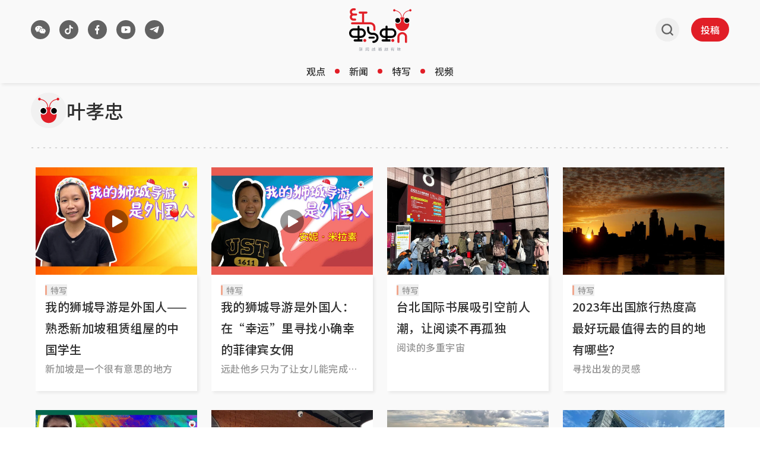

--- FILE ---
content_type: text/html; charset=utf-8
request_url: https://www.google.com/recaptcha/api2/aframe
body_size: 266
content:
<!DOCTYPE HTML><html><head><meta http-equiv="content-type" content="text/html; charset=UTF-8"></head><body><script nonce="aTDqn_TUaxvffts4_XKYbA">/** Anti-fraud and anti-abuse applications only. See google.com/recaptcha */ try{var clients={'sodar':'https://pagead2.googlesyndication.com/pagead/sodar?'};window.addEventListener("message",function(a){try{if(a.source===window.parent){var b=JSON.parse(a.data);var c=clients[b['id']];if(c){var d=document.createElement('img');d.src=c+b['params']+'&rc='+(localStorage.getItem("rc::a")?sessionStorage.getItem("rc::b"):"");window.document.body.appendChild(d);sessionStorage.setItem("rc::e",parseInt(sessionStorage.getItem("rc::e")||0)+1);localStorage.setItem("rc::h",'1768536331115');}}}catch(b){}});window.parent.postMessage("_grecaptcha_ready", "*");}catch(b){}</script></body></html>

--- FILE ---
content_type: application/javascript; charset=utf-8
request_url: https://www.redants.sg/assets/index-CF6xLD3E.js
body_size: 2783
content:
import{j as e}from"./jsx-runtime-BjG_zV1W.js";import{l as b,c as l,L as f}from"./Link-D2u6zL1p.js";import{r as n}from"./chunk-WWGJGFF6-UMHdafM5.js";import{S as m,b as w}from"./useCustomParams-CLdk6_B-.js";import{c as j}from"./index-CWLl0Sz7.js";const y=t=>n.createElement("svg",{xmlns:"http://www.w3.org/2000/svg",width:"100%",height:2,viewBox:"0 0 100% 2",fill:"none",...t},n.createElement("path",{d:"M1.5 1L1177.5 1",stroke:"#CACACA",strokeWidth:1.5,strokeLinecap:"round",strokeDasharray:"2 8"})),h="/assets/default-CSd-hph8.webp",x=(t,r)=>t?r?`${t}?${b.stringify(r)}`:t:"",C={w:360,q:80,dpr:3,f:"webp"},N={w:480,q:80,dpr:3,f:"webp"},k={w:720,q:80,dpr:3,f:"webp"},E={w:960,q:80,dpr:2,f:"webp"},S={w:1290,q:80,dpr:3,f:"webp"};function V({pictureRootClassName:t,rootClassName:r,src:a,filters:i={xxl:{f:"avif",w:600,q:80,dpr:3},lg:{f:"avif",w:800,q:80,dpr:3},md:{f:"avif",w:600,q:100,dpr:3},sm:{f:"avif",w:500,q:100,dpr:3}},suffix:s,...c}){const[p,d]=n.useState(!1),o={sm:C,md:N,lg:k,xl:E,xxl:S,...i};return e.jsxs("div",{className:"relative overflow-hidden",children:[e.jsxs("picture",{className:l(t),children:[a&&!p?e.jsxs(e.Fragment,{children:[e.jsx("source",{media:"(min-width: 1024px)",srcSet:x(a,o.xxl),type:"image/avif"}),e.jsx("source",{media:"(min-width: 992px)",srcSet:x(a,o.xl),type:"image/avif"}),e.jsx("source",{media:"(min-width: 576px)",srcSet:x(a,o.lg),type:"image/avif"}),e.jsx("source",{media:"(min-width: 320px)",srcSet:x(a,o.md),type:"image/avif"}),e.jsx("source",{srcSet:x(a,o.sm),type:"image/avif"}),e.jsx("img",{className:l("w-full max-w-full transition-transform duration-300  ",r),src:x(a,o.xl),alt:c.alt||"",onError:()=>{d(!0)},...c})]}):null,p||!a?e.jsx("img",{className:l("!hidden w-full max-w-full transition-transform duration-300 lg:!block  ",r),src:h,alt:c.alt||""}):null,p||!a?e.jsx("img",{className:l("!block w-full max-w-full transition-transform duration-300 lg:!hidden  ",r),src:h,alt:c.alt||""}):null]}),s]})}const v={[m.PERSPECTIVE]:"bg-tag-green",[m.GOOD_READS]:"bg-tag-peach",[m.OVERVIEW]:"bg-tag-yellow",[m.VIDEOS]:"bg-tag-blue"};function H({section:t,className:r,testId:a=""}){const i=w[t];return e.jsx("button",{className:l("w-[60px]",r),onClickCapture:s=>{g(s,t)},onTouchStartCapture:s=>{g(s,t)},onTouchEndCapture:s=>{s.preventDefault(),s.stopPropagation()},children:e.jsx("div",{"data-testid":`block-tag-${a}`,className:l("flex h-[28px] w-full items-center whitespace-nowrap px-[16px] text-label text-primary",v[t]),children:i})})}function P({section:t,className:r,testId:a=""}){const i=w[t];return e.jsx("button",{className:"w-[37px]",onClickCapture:s=>{g(s,t)},onTouchStartCapture:s=>{g(s,t)},onTouchEndCapture:s=>{s.preventDefault(),s.stopPropagation()},children:e.jsxs("span",{"data-testid":`slice-tag-${a}`,className:l("flex h-[20px] w-[37px] items-center",r),children:[e.jsx("span",{className:l("inline-block h-[16px] w-[3px]",v[t])}),e.jsx("span",{className:"whitespace-nowrap pl-[6px] text-label text-tertiary",children:i})]})})}function g(t,r){t.stopPropagation(),t.preventDefault(),requestAnimationFrame(()=>{window.location.href=`/${r}`})}const L=t=>n.createElement("svg",{width:24,height:24,viewBox:"0 0 24 24",fill:"currentColor",xmlns:"http://www.w3.org/2000/svg",...t},n.createElement("g",{id:"Name=pause"},n.createElement("path",{id:"Vector",d:"M3.42871 3C3.42871 2.44772 3.87643 2 4.42871 2H8.143C8.69528 2 9.143 2.44772 9.143 3V21C9.143 21.5523 8.69528 22 8.143 22H4.42871C3.87643 22 3.42871 21.5523 3.42871 21V3ZM14.8573 3C14.8573 2.44772 15.305 2 15.8573 2H19.5716C20.1239 2 20.5716 2.44772 20.5716 3V21C20.5716 21.5523 20.1239 22 19.5716 22H15.8573C15.305 22 14.8573 21.5523 14.8573 21V3Z",currentcolor:"#626262"}))),T=t=>n.createElement("svg",{width:24,height:24,viewBox:"0 0 24 24",fill:"currentColor",xmlns:"http://www.w3.org/2000/svg",...t},n.createElement("g",{id:"Name=play"},n.createElement("path",{id:"fePlay2",d:"M5 3.30302C5 3.0816 5.05342 2.86445 5.15448 2.67017C5.48655 2.0416 6.2373 1.81446 6.83357 2.16446L21.6898 10.8615C21.892 10.9801 22.058 11.1558 22.1692 11.3687C22.5012 11.9972 22.2847 12.7901 21.6898 13.1387L6.83357 21.8357C6.65238 21.9427 6.44542 21.9995 6.23441 22C5.55296 22 5 21.4172 5 20.6986V3.30302Z",currentcolor:"#626262"}))),q="/assets/playbar-TVq_cANM.gif";function D({className:t=""}){return e.jsx("div",{"data-testid":"video-playing-icon",className:j(t),children:e.jsx("img",{src:q,alt:"Video Playing",className:"size-full scale-[1.15]"})})}const F=({itemTypeProps:t,isVideoPlaying:r,isVideoPaused:a,rootClassName:i})=>t==="video"?e.jsx("div",{className:l("pointer-events-none absolute left-1/2 top-1/2 flex size-[40px] -translate-x-1/2 -translate-y-1/2 items-center justify-center rounded-full bg-black/40",i),children:(()=>{switch(!0){case r:return e.jsx(D,{});case a:return e.jsx(L,{fill:"white"});default:return e.jsx(T,{fill:"white"})}})()}):null;function R({article:t,theme:r="light",showImage:a=!0,showSubHeader:i=!0,className:s,testId:c,isVideoPlaying:p,isVideoPaused:d,descStyle:o,infoStyle:u}){return e.jsx("div",{className:l(" px-3 py-4",s),"data-testid":`vertical-card-${c}`,children:e.jsx("div",{className:l("group relative lg:max-w-[300px]",{"bg-inverse":r==="dark"}),children:e.jsxs(f,{to:t.urlPath,children:[a&&e.jsx(V,{rootClassName:"aspect-[3/2] lg:group-hover:scale-105",src:t.cover,suffix:e.jsx(F,{itemTypeProps:t.mediaType,isVideoPlaying:p,isVideoPaused:d})}),e.jsxs("div",{className:l("flex flex-col gap-[8px] p-[16px]",r==="dark"?"bg-inverse pb-0":"bg-default",o,r==="light"&&"shadow-[3px_3px_5px_0_rgba(0,0,0,0.07)]"),children:[e.jsx(P,{section:t.section}),e.jsxs("div",{className:l("flex flex-col gap-[8px] lg:min-h-[calc(108px+8px+28px)]",u),children:[e.jsx("h3",{className:l("line-clamp-3 break-all text-header-3 text-primary lg:group-hover:underline",{"text-primary-on-dark":r==="dark"}),children:t.title}),i&&e.jsx("h4",{className:"line-clamp-1 min-h-[22px] break-all text-subheader text-tertiary",children:t.description})]})]})]})})})}const A=t=>n.createElement("svg",{width:24,height:24,viewBox:"0 0 24 24",fill:"currentColor",xmlns:"http://www.w3.org/2000/svg",...t},n.createElement("g",{id:"Name=arrow-right"},n.createElement("path",{id:"Vector",d:"M13.3841 12.0008L7.44434 6.06107L9.1414 4.36401L16.7782 12.0008L9.1414 19.6375L7.44434 17.9404L13.3841 12.0008Z",currentcolor:"currentColor"}))),I=({title:t,theme:r,more:a,icon:i,newTab:s})=>e.jsxs(e.Fragment,{children:[e.jsxs("h1",{className:l("mx-[12px] flex items-center gap-[8px] pb-[8px] pt-[16px] text-header-2",r==="dark"?"text-primary-on-dark":"text-primary"),children:[i?e.jsx("span",{children:i}):null,a?e.jsxs(f,{to:a,...s&&{target:"_blank"},className:l("group inline-flex items-center gap-[8px]"),children:[t,e.jsx("div",{className:l("flex size-[24px] items-center justify-center rounded-full border-[1.2px] border-solid border-[--color-grey-700] p-px",r==="dark"?"border-white text-white lg:group-hover:bg-white lg:group-hover:text-primary":"text-[--color-grey-700] lg:group-hover:bg-black lg:group-hover:text-primary-on-dark"),children:e.jsx(A,{})})]}):e.jsx("span",{className:"inline-flex items-center gap-[8px]",children:t})]}),e.jsx(y,{className:"w-full px-[12px]"})]});function Z({title:t="",theme:r="light",children:a,more:i,bgImg:s,testId:c="",className:p,icon:d,newTab:o,showHeader:u=!0}){return e.jsx("div",{"data-testid":`section-container-${c}`,className:l(r==="light"?"bg-secondary":"bg-inverse",p),style:s?{background:`linear-gradient(0deg, rgba(0, 0, 0, 0.60) 0%, rgba(0, 0, 0, 0.60) 100%), url(${s}) lightgray 50% / cover no-repeat`}:{},children:e.jsxs("div",{className:"mx-auto max-w-[1200px]",children:[u?e.jsx(I,{title:t,theme:r,more:i,icon:d,newTab:o}):null,a]})})}export{F as A,H as B,V as O,y as S,R as V,T as a,Z as b,D as c,L as d,P as e};
//# sourceMappingURL=index-CF6xLD3E.js.map


--- FILE ---
content_type: application/javascript; charset=utf-8
request_url: https://www.redants.sg/assets/Author-CgsoQART.js
body_size: 1101
content:
import{w as x}from"./chunk-WWGJGFF6-UMHdafM5.js";import{j as s}from"./jsx-runtime-BjG_zV1W.js";import{b as c,S as n}from"./index-CF6xLD3E.js";import{P as d}from"./PageArticleList-dFvNNWDe.js";import{S as o,a as p}from"./twitter-DlqeFGcL.js";import{S as g}from"./redant-avatar-CShEl4kK.js";import{c as f}from"./MetaTags-BqbacFOj.js";import{p as j,u as y}from"./useCustomParams-CLdk6_B-.js";import"./Link-D2u6zL1p.js";import"./index-CWLl0Sz7.js";import"./loading-Cp6TxDUK.js";import"./useGAData-DtRQIMLz.js";import"./bff-BIt7ZcDu.js";function N({id:t,imgSrc:a,authorName:e,email:r,twitter:m,designation:i,description:l}){return s.jsxs("div",{id:`author-card-${t}`,"data-testid":"author-card",className:"grid grid-cols-1 lg:grid-cols-2",children:[s.jsx("div",{className:"flex h-fit flex-col flex-wrap gap-3 px-3 py-4 lg:flex-row lg:items-center lg:gap-4",children:s.jsxs("div",{className:"flex flex-col gap-y-[12px]",children:[s.jsxs("div",{className:"flex items-center gap-x-3",children:[a?s.jsx("img",{src:a,alt:e,className:"size-[60px] rounded-full bg-tertiary"}):s.jsx(g,{width:"60px",height:"60px"}),s.jsx("div",{className:"lg:py-[10px]",children:s.jsx("h1",{className:"text-header-1 font-medium text-primary",children:e})})]}),r&&s.jsxs("div",{className:"flex items-center",children:[s.jsx(o,{className:"mx-2 -ml-0 text-icon-secondary"}),s.jsx("span",{className:"text-body-2 font-medium text-secondary",children:r})]}),m&&s.jsxs("div",{className:"flex items-center",children:[s.jsx(p,{className:"mx-2 -ml-0 text-icon-secondary"}),s.jsx("span",{className:"text-body-2 font-medium text-secondary",children:m})]})]})}),(i||l)&&s.jsxs("div",{className:"flex flex-col px-3 py-4 max-lg:gap-y-[12px]",children:[i&&s.jsx("h2",{className:"text-header-2 font-medium text-secondary lg:my-[11px]",children:i}),l&&s.jsx("p",{className:"text-body-1 font-normal text-secondary lg:my-[12px]",dangerouslySetInnerHTML:{__html:l||""}})]})]})}const M=t=>{const e=j(t.loaderData).author;return f({title:`${(e==null?void 0:e.name)||""}作者的文章 - 红蚂蚁`,description:`${(e==null?void 0:e.name)||""}作者文章 - 《红蚂蚁》以生动的笔调撰写独立观点，以新颖的手法呈现新闻，让读者被咬得直呼过瘾。`,canonical:`https://www.redants.sg${(e==null?void 0:e.urlPath)||""}`})},T=x(function(){const a=y("authorPage"),e=a.author;return s.jsxs("div",{className:"m-auto lg:px-[24px]",children:[s.jsx(c,{showHeader:!1,children:s.jsx(N,{id:e==null?void 0:e.id,imgSrc:e==null?void 0:e.imageUrl,authorName:e==null?void 0:e.name,email:e==null?void 0:e.email,twitter:e==null?void 0:e.twitterHandle,designation:e==null?void 0:e.designation,description:e==null?void 0:e.bio_raw})}),s.jsx(n,{className:"mx-auto my-[16px] max-w-[1200px] px-[12px]"}),s.jsx(d,{initialData:a.articles||[],requestPath:e!=null&&e.id?`/author/${e.id}`:"",showHeader:!1,className:"lg:px-[24px]"})]})});export{T as default,M as meta};
//# sourceMappingURL=Author-CgsoQART.js.map


--- FILE ---
content_type: application/javascript; charset=utf-8
request_url: https://fundingchoicesmessages.google.com/f/AGSKWxWjLwJMkjX9bGPDKujwPC3vqKYcVdaBbX9jDUGXt-boSWHknTvfLLFDMaSRKwoE63abMCvf3ucOvNG07HLr8auKpsy0fyPKjaFHKgHC_IjOjyHBdVJurVplFNRKtCAQLxOo_6mNYAX8--Uxrj_mwi8LUoLySVB0-1eTGDm7_fo_mlltQ8mqpwVaVrcZ/_/afc-match?q=/ad_txt./adframes./processads./sponseredlinksros.
body_size: -1292
content:
window['0e84c3fb-cd16-4bb5-9282-9dc0bcfa581e'] = true;